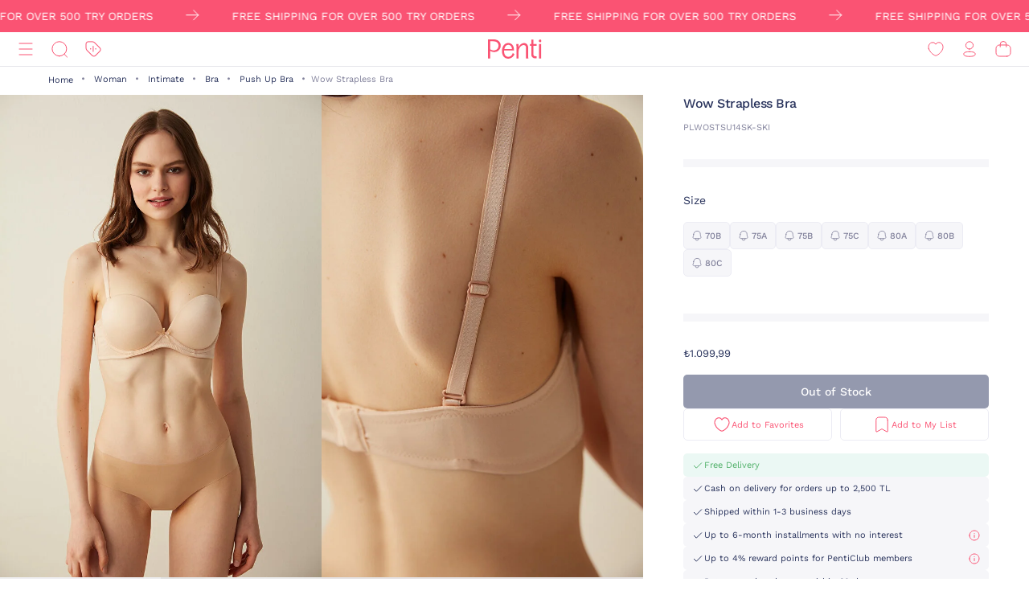

--- FILE ---
content_type: image/svg+xml;charset=UTF-8
request_url: https://www.penti.com/_ui/responsive/theme-penti/images/redesign/icon-arrow-right.svg
body_size: 79
content:
<svg id="arrow" width="24" height="24" viewBox="0 0 24 24" fill="none" xmlns="http://www.w3.org/2000/svg">
    <path d="M19.25 11.726h-15M13.2 5.701l6.05 6.024-6.05 6.025" stroke="#fff" stroke-linecap="round" stroke-linejoin="round"/>
</svg>
